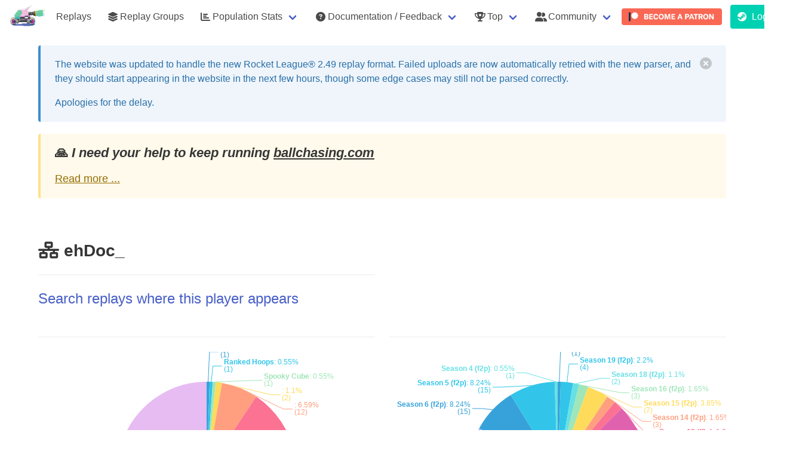

--- FILE ---
content_type: text/html; charset=utf-8
request_url: https://ballchasing.com/player/epic/b61d7ef53cb74ba58151f60ea4e7142c
body_size: 8344
content:
<!DOCTYPE html>
<html lang="en">
<head>
    <title>ehDoc_ (Epic) player statistics page</title>

    
    <meta charset="UTF-8">
    <meta http-equiv="Content-Type" content="text/html; charset=utf-8"/>
    <meta name="referrer" content="no-referrer">


    
        <script async defer data-website-id="a1e3c91b-16f0-457b-ba73-af9381a94016" src="/_umami/_um.js"></script>
    

    <link rel="shortcut icon" href="/favicon.ico" type="image/x-icon">
    <link rel="icon" href="/favicon.ico" type="image/x-icon">

    
        <link rel="stylesheet" href="/static/css/bulma.min.css">
        <link rel="stylesheet" type="text/css" href="/static/css/bulma-prefers-dark.min.css"/>
    
    <meta name="description"
          content="Upload your own or view existing Rocket League replays from your browser using a 3D viewer and get access to game statistics (boost collected/consumed), positioning, demos, camera settings, ...)">
    <meta name="keywords" content="Rocket League,Replays,Statistics,Analysis,Boost,3D Replay viewer,BPM,average speed">
    <meta name="author" content="Can't Fly">

    <meta name="mobile-web-app-capable" content="yes">

    <meta name="viewport" content="initial-scale=1.0, width=device-width">

    <meta http-equiv="cache-control" content="max-age=0"/>
    <meta http-equiv="cache-control" content="no-cache"/>
    <meta http-equiv="expires" content="0"/>
    <meta http-equiv="expires" content="Tue, 01 Jan 1980 1:00:00 GMT"/>
    <meta http-equiv="pragma" content="no-cache"/>

    <link rel="stylesheet" href="/static/fontawesome/6.5.1/css/all.min.css">
    
        <link id="bccss" rel="stylesheet"  href="/static/css/styles.72406f9.min.css">
    

    <script src="/static/js/lib/jquery-3.3.1.min.js"></script>

    <script src="https://cdnjs.cloudflare.com/ajax/libs/toastr.js/2.1.4/toastr.min.js"
            integrity="sha512-lbwH47l/tPXJYG9AcFNoJaTMhGvYWhVM9YI43CT+uteTRRaiLCui8snIgyAN8XWgNjNhCqlAUdzZptso6OCoFQ=="
            crossorigin="anonymous"></script>
    <link rel="stylesheet" href="https://cdnjs.cloudflare.com/ajax/libs/toastr.js/2.1.4/toastr.css"
          integrity="sha512-oe8OpYjBaDWPt2VmSFR+qYOdnTjeV9QPLJUeqZyprDEQvQLJ9C5PCFclxwNuvb/GQgQngdCXzKSFltuHD3eCxA=="
          crossorigin="anonymous"/>

    
        <script id="bsjs" src="/static/js/build/ballchasing.eeb8957.min.js"></script>
    



    

    
    <script src="/static/js/lib/echarts.min.js"></script>
    
</head>
<body>

    

    <nav class="navbar is-transparent" role="navigation" aria-label="main navigation">
        <div class="navbar-brand">
            <img class="navbar-item lrbreather" style="max-height: 3.25rem" src="/static/logo-sm.png" height="52">

            <div class="navbar-burger" data-target="navbar-menu">
                <span></span>
                <span></span>
                <span></span>
            </div>
        </div>

        <div class="navbar-menu" id="navbar-menu">
            <div class="navbar-start">


                
                    <a href="/" class=" navbar-item">Replays</a>

                    <a href="/groups" class=" navbar-item">
                        <span class="icon"><i class="fas fa-layer-group"></i></span>
                        <span>Replay Groups</span>
                    </a>
                

                <div class="navbar-item has-dropdown is-hoverable ">
                    <a class="navbar-link" href="#">
                        <span class="icon"><i class="fas fa-chart-bar"></i></span>
                        <span>Population Stats</span>
                    </a>

                    <div class="navbar-dropdown">
                        <a class="navbar-item" href="/population/distribution">
                            Distribution Stats
                        </a>
                        <a class="navbar-item" href="/population/average">
                            Average Stats
                        </a>
                    </div>
                </div>

                

                <div class="navbar-item has-dropdown is-hoverable ">
                    <a class="navbar-link" href="#">
                        <span class="icon">
                            <i class="fas fa-question-circle"></i>
                        </span>
                        <span>Documentation / Feedback</span>
                    </a>

                    <div class="navbar-dropdown">
                        <a class="navbar-item"
                           href="/doc/faq">
                            <span>FAQ</span>
                        </a>

                        <a class="navbar-item"
                           href="/doc/api" target="_blank">
                            <span>API documentation</span>
                        </a>






                    </div>
                </div>

                <div class="navbar-item has-dropdown is-hoverable ">
                    <a class="navbar-link" href="#">
                        <span class="icon">
                            <i class="fas fa-trophy-alt"></i>
                        </span>
                        <span>Top</span>
                    </a>

                    <div class="navbar-dropdown">
                        <a class=" navbar-item"
                           href="/top/uploaders">
                            <span class="icon"><i class="fas fa-handshake-alt"></i></span>
                            <span>Uploaders</span>
                        </a>
                    </div>
                </div>

                <div class="navbar-item has-dropdown is-hoverable">
                    <a class="navbar-link" href="#">
                        <span class="icon">
                            <i class="fas fa-user-friends"></i>
                        </span>
                        <span>Community</span>
                    </a>

                    <div class="navbar-dropdown">
                        <a class=" navbar-item" href="/partners">
                            <span class="icon"><i class="fas fa-handshake-alt"></i></span>
                            <span>Partners</span>
                        </a>
                        <a class=" navbar-item"
                           href="/community/projects">
                            <span class="icon"><i class="fas fa-toolbox"></i></span>
                            <span>Projects</span>
                        </a>

                        <a class="navbar-item umami--click--nav-discord" href="https://discord.gg/dERqbZH"
                           target="_blank">
                        <span class="icon" style="color:#7289da;"><i class="fab fa-discord"></i></span>
                        <span>Discord</span>
                        </a>

                        <a class="navbar-item umami--click--nav-reddit" href="https://www.reddit.com/r/RLballchasing/"
                           target="_blank">
                            <span class="icon"><i class="fab fa-reddit-alien"></i></span>
                            <span>Reddit</span>
                        </a>
                    </div>
                </div>


                
                    
                        <a class="navbar-item umami--click--nav-patreon" href="https://www.patreon.com/ballchasing"
                           target="_blank"
                           style="padding: .1rem ">
                            <img style="border-radius: 4px" src="/static/img/become_a_patron_button@2x.png" alt="">
                        </a>
                    
                
            </div>

            <div class="navbar-end">
                
                    
                        <p class="control navbar-item">
                            <a class="button is-primary umami--click--nav-login" href="/login">
              <span class="icon">
                <i class="fab fa-steam"></i>
              </span>
                                <span>Login</span>
                            </a>
                        </p>
                    
                

            </div>
        </div>

    </nav>




    
    
    
    
    
    
    

    
    
    
    
    
    
    
    
    
    
    
    
    
    
    



    <div class="container">

        <div class="banner dismissible" id="rl-2-49-parsing">
            <div class="vspacer"></div>
            <article class="message is-info">
                <div class="message-body">
                    <div class="content">
                        <div style="display: flex; justify-content: space-between">
                            <div>
                                <p>
                                    The website was updated to handle the new Rocket League® 2.49 replay format.
                                    Failed uploads are now automatically retried with the new parser,
                                    and they should start appearing in the website in the next few hours,
                                    though some edge cases may still not be parsed correctly.
                                </p>

                                <p>
                                    Apologies for the delay.
                                </p>
                            </div>

                            <button class="delete" aria-label="delete"></button>
                        </div>
                    </div>
                </div>
            </article>
        </div>

        
        


        <div class="vspacer"></div>
        <article class="message is-warning patreon-plea">
            <div class="message-body">
                <div class="content" style="font-size: 1.1rem">
                    <h4>🙏️ <em>I need your help to keep running <a
                                    href="https://ballchasing.com">ballchasing.com</a></em>
                    </h4>
                    <a href="#" class="collapse-toggle">Read more ...</a>
                    <div class="collapsed">
                        <p>
                            Keeping the site up is getting more and more expensive, and our current Patreon support
                            isn't
                            covering it 😔
                        </p>
                        <p>
                            I've been <strong>covering the difference from my own pocket</strong> for a couple of years
                            now.<br>
                            But it's getting harder to justify the expense, and I'm not sure how much longer I can keep
                            it
                            up.
                        </p>

                        <p>
                            I'm doing my best, but I need your help to continue providing this <strong>awesome
                                resource</strong> for our
                            community:
                        </p>
                        <p>

                            If you can, please consider becoming a
                            <a href="https://www.patreon.com/ballchasing" target="_blank">
                                <strong>Patreon patron</strong> or <strong>upping your current pledge</strong>
                            </a> 🌟
                        </p>
                        <p>
                            We understand that not everyone can contribute financially, and that's perfectly okay.<br>
                            You can still help by <strong>spreading the word</strong> about <a
                                    href="https://www.patreon.com/ballchasing"
                                    target="_blank">our Patreon campaign</a>
                            within the Rocket League® community.
                        </p>
                        <p>
                            <a class="umami--click--banner-patreon" href="https://www.patreon.com/ballchasing"
                               target="_blank">
                                <img style="border-radius: 4px; height: 2rem"
                                     src="/static/img/become_a_patron_button@2x.png" alt="">
                            </a>
                        </p>
                        <p>
                            <strong>Thank you for your support!</strong> ❤️
                        </p>

                        <a href="#" class="collapse-toggle">Minimize</a>
                    </div>
                </div>
            </div>
        </article>
        <div class="vspacer"></div>
    </div>
    <script>
        $(function () {
            $('.patreon-plea .collapse-toggle').on('click', function (ev) {
                ev.preventDefault();
                $(this).closest('.patreon-plea').find('.collapsed').toggle();
            });
        });

        $(function () {
            $('#banner-upload-quota .delete').on('click', function (ev) {
                ev.preventDefault();

                createCookie('banner-upload-quota', 'suppress', 9999);
                $('#banner-upload-quota').remove();
                return false;
            })
        })

        $(document).ready(function () {
            
            var dismissedBanners = JSON.parse(localStorage.getItem('dismissedBanners')) || {};

            
            $.each(dismissedBanners, function (bannerId) {
                $('#' + bannerId).hide();
            });

            
            $('.banner .delete').click(function () {
                var banner = $(this).closest('.banner');
                if (banner.attr('id')) {
                    banner.hide();
                    
                    dismissedBanners[banner.attr('id')] = true;
                    localStorage.setItem('dismissedBanners', JSON.stringify(dismissedBanners));
                }
            });
        });

    </script>

    


<section class="section">
    <div class="container">
        <div class="columns is-multiline">
            
            <div class="column is-6">
                
                    <article class="media">
                        
                        <div class="media-content">
                            <div class="content player">
                                <h2 class="title">
                                    <i title="Epic"
                                       class="player-platform fas fa-network-wired"></i>
                                    ehDoc_

                                    
    


                                    

                                    

                                    

                                    
                                    
                                </h2>
                                


                                

                                
                                




                                

                                

                                



                                



                                


                                <hr>
                                <p class="subtitle is-4">
                                    
                                        <a href="/?player-name=Epic%3ab61d7ef53cb74ba58151f60ea4e7142c">
                                            Search replays where this player appears
                                        </a>
                                    
                                </p>


                                

                                

                                

                                
                            </div>

                        </div>
                    </article>
                
            </div>
            <div class="column is-6">
                
            </div>


            
                

    <div class="column is-6">
        <hr>
        <div id="player-playlist-stats" style="height: 400px">

        </div>

        <script>
            var option = {
                tooltip: {
                    trigger: 'axis'
                },
                series: [{
                    name: 'Playlists',
                    data: [
                        
                        {name: 'Unranked Chaos', value:  1 },
                        
                        {name: 'Ranked Hoops', value:  1 },
                        
                        {name: 'Spooky Cube', value:  1 },
                        
                        {name: '', value:  2 },
                        
                        {name: '', value:  12 },
                        
                        {name: 'Ranked Standard', value:  59 },
                        
                        {name: 'Unranked Standard', value:  106 },
                        
                    ],
                    type: 'pie',
                    label: {
                        show: true,
                        formatter: '{s|{b}}: {d}%\n({c})',
                        rich: {
                            s: {
                                fontWeight: 'bold'
                            }
                        }
                    }
                }]
            };

            var chart = echarts.init(document.getElementById('player-playlist-stats'), bcEChartsTheme());
            chart.setOption(option);
        </script>
    </div>

    <div class="column is-6">
        <hr>

        <div id="player-season-stats" style="height: 400px">

        </div>

        <script>
            var option = {
                tooltip: {
                    trigger: 'axis'
                },
                series: [{
                    name: 'Seasons',
                    data: [
                        
                        {name: 'Season 21 (f2p)', value:  1 },
                        
                        {name: 'Season 19 (f2p)', value:  4 },
                        
                        {name: 'Season 18 (f2p)', value:  2 },
                        
                        {name: 'Season 16 (f2p)', value:  3 },
                        
                        {name: 'Season 15 (f2p)', value:  7 },
                        
                        {name: 'Season 14 (f2p)', value:  3 },
                        
                        {name: 'Season 13 (f2p)', value:  3 },
                        
                        {name: 'Season 12 (f2p)', value:  15 },
                        
                        {name: 'Season 11 (f2p)', value:  34 },
                        
                        {name: 'Season 10 (f2p)', value:  27 },
                        
                        {name: 'Season 9 (f2p)', value:  7 },
                        
                        {name: 'Season 8 (f2p)', value:  26 },
                        
                        {name: 'Season 7 (f2p)', value:  19 },
                        
                        {name: 'Season 6 (f2p)', value:  15 },
                        
                        {name: 'Season 5 (f2p)', value:  15 },
                        
                        {name: 'Season 4 (f2p)', value:  1 },
                        
                    ],
                    type: 'pie',
                    label: {
                        show: true,
                        formatter: '{s|{b}}: {d}%\n({c})',
                        rich: {
                            s: {
                                fontWeight: 'bold'
                            }
                        }
                    }
                }]
            };

            var chart = echarts.init(document.getElementById('player-season-stats'), bcEChartsTheme());
            chart.setOption(option);
        </script>
    </div>


            
        </div>


        
        
    </div>
</section>


    <footer class="footer">
        <div class="container">
            <div class="content has-text-centered">
                <p>
                    <a href="https://ballchasingstatus.com" target="_blank">website & api status page</a>
                </p>
                <p>
                    <a href="/privacy" target="_blank">privacy policy</a>
                    - <a href="/terms" target="_blank">terms & conditions</a>
                    - <i class="fas fa-cookie"></i>
                    <a href="#" id="toggle-cookies-banner">Cookie preferences</a>: Analytics: <strong class="has-text-danger">[OFF]</strong>
                </p>

                <p>
                    <strong>ballchasing.com</strong> created & maintained by <strong>Can't Fly</strong>
                    <a class="social-link" href="https://www.reddit.com/user/CantFlyRL"><i
                                class="fab fa-reddit-alien"></i> reddit</a>
                    <a class="social-link" href="https://steamcommunity.com/id/cantflyrl/"><i class="fab fa-steam"></i>
                        steam</a>
                </p>
                <p class="has-text-small">
                    with help from
                    <strong>[huiTre] tMd^</strong> <a class="social-link"
                                                      href="https://steamcommunity.com/id/th3maad"><i
                                class="fab fa-steam"></i> steam</a>.
                </p>


                <hr>

                <p class="has-text-small has-text-grey">
                    The logo is based on <strong>D.Va Rocket League</strong> by
                    <strong>maiobu</strong> with some modifications.
                </p>
                
            </div>
        </div>
    </footer>
        <script>
            $(function (){
                $('#toggle-cookies-banner').on('click', function (ev) {
                    ev.stopPropagation();
                    $('#cookie-banner').show();
                    $('#cookie-banner')[0].scrollIntoView(true);
                    return false;
                })
            });
        </script>




    <div id="post-confirm" class="modal">
        <div class="modal-background"></div>
        <div class="modal-card">
            <section class="modal-card-body">
                <p></p>
                <hr>
                <div class="buttons is-right">
                    <button id="post-confirm-yep" class="button is-danger">Confirm</button>
                    <button id="post-confirm-nope" class="button">Cancel</button>
                </div>
            </section>
        </div>
        <button type="button" class="modal-close is-large" aria-label="close"></button>
    </div>

    <script>

        $(function () {

            var callback;

            function closeConfirm() {
                $('#post-confirm').removeClass('is-active');
            }

            $('#post-confirm-nope').on('click', function () {
                closeConfirm();
                delete callback;
            });

            $('#post-confirm-yep').on('click', function () {
                closeConfirm();
                if (callback) {
                    callback();
                }
            });


            $('a[data-post-url]').on('click', function () {
                var link = $(this),
                    url = link.data('post-url'),
                    trev = link.data('trev');

                var form = $('<form>').attr({
                    method: 'post',
                    action: url
                }).css({
                    display: 'none'
                });

                var confirm,
                    btnLabel = 'Confirm',
                    btnClass = 'danger';

                $.each(link.data(), function (k, v) {
                    if (k === 'postUrl' || !k.startsWith('post')) {
                        return;
                    }

                    if (k === 'postConfirm') {
                        confirm = v;
                        return;
                    }
                    if (k === 'postButtonLabel') {
                        btnLabel = v;
                        return;
                    }
                    if (k === 'postButtonClass') {
                        btnClass = v;
                        return;
                    }

                    var name = k.substring(4).toLowerCase();

                    form.append($('<input>').attr({
                        type: 'hidden',
                        name: name,
                        value: String(v)
                    }));
                });

                if (!confirm) {
                    bcTrEv(trev);
                    form.appendTo('body').submit();
                    return;
                }


                $('#post-confirm p').text(confirm);
                $('#post-confirm-yep').text(btnLabel).attr('class', 'button is-' + btnClass);

                $('#post-confirm').addClass('is-active');

                callback = function () {
                    bcTrEv(trev);
                    form.appendTo('body').submit();
                }
            })

        })
    </script>

</body>
</html>








--- FILE ---
content_type: application/javascript; charset=UTF-8
request_url: https://ballchasing.com/_umami/_um.js
body_size: 1290
content:
!function(){"use strict";!function(t){var e=t.screen,n=e.width,r=e.height,a=t.navigator.language,i=t.location,o=t.localStorage,c=t.document,u=t.history,s=i.hostname,f=i.pathname,l=i.search,d=c.currentScript;if(d){var v,p=function(t,e){return Object.keys(e).forEach((function(n){void 0!==e[n]&&(t[n]=e[n])})),t},h=function(t,e,n){var r=t[e];return function(){for(var e=[],a=arguments.length;a--;)e[a]=arguments[a];return n.apply(null,e),r.apply(t,e)}},m=function(){return o&&o.getItem("umami.disabled")||E&&function(){var e=t.doNotTrack,n=t.navigator,r=t.external,a="msTrackingProtectionEnabled",i=e||n.doNotTrack||n.msDoNotTrack||r&&a in r&&r[a]();return"1"==i||"yes"===i}()||A&&!N.includes(s)},g="data-",b="false",y=d.getAttribute.bind(d),w=y(g+"website-id"),S=y(g+"host-url"),k=y(g+"auto-track")!==b,E=y(g+"do-not-track"),T=y(g+"css-events")!==b,A=y(g+"domains")||"",N=A.split(",").map((function(t){return t.trim()})),j=(S?S.replace(/\/$/,""):d.src.split("/").slice(0,-1).join("/"))+"/_um/c",x=n+"x"+r,O=/^umami--([a-z]+)--([\w]+[\w-]*)$/,K="[class*='umami--']",L={},D=""+f+l,P=c.referrer,$=function(){return{website:w,hostname:s,screen:x,language:a,url:D}},_=function(t,e){var n;if(!m())return fetch(j,{method:"POST",body:JSON.stringify({type:t,payload:e}),headers:p({"Content-Type":"application/json"},(n={},n["x-umami-cache"]=v,n))}).then((function(t){return t.text()})).then((function(t){return v=t}))},q=function(t,e,n){return void 0===t&&(t=D),void 0===e&&(e=P),void 0===n&&(n=w),_("pageview",p($(),{website:n,url:t,referrer:e}))},z=function(t,e,n,r){return void 0===n&&(n=D),void 0===r&&(r=w),_("event",p($(),{website:r,url:n,event_name:t,event_data:e}))},C=function(t){var e=t.querySelectorAll(K);Array.prototype.forEach.call(e,I)},I=function(t){var e=t.getAttribute.bind(t);(e("class")||"").split(" ").forEach((function(n){if(O.test(n)){var r=n.split("--"),a=r[1],o=r[2],c=L[n]?L[n]:L[n]=function(n){"click"!==a||"A"!==t.tagName||n.ctrlKey||n.shiftKey||n.metaKey||n.button&&1===n.button||e("target")?z(o):(n.preventDefault(),z(o).then((function(){var t=e("href");t&&(i.href=t)})))};t.addEventListener(a,c,!0)}}))},J=function(t,e,n){if(n){P=D;var r=n.toString();(D="http"===r.substring(0,4)?"/"+r.split("/").splice(3).join("/"):r)!==P&&q()}};if(!t.umami){var M=function(t){return z(t)};M.trackView=q,M.trackEvent=z,t.umami=M}if(k&&!m()){u.pushState=h(u,"pushState",J),u.replaceState=h(u,"replaceState",J);var V=function(){"complete"===c.readyState&&(q(),T&&(C(c),new MutationObserver((function(t){t.forEach((function(t){var e=t.target;I(e),C(e)}))})).observe(c,{childList:!0,subtree:!0})))};c.addEventListener("readystatechange",V,!0),V()}}}(window)}();
